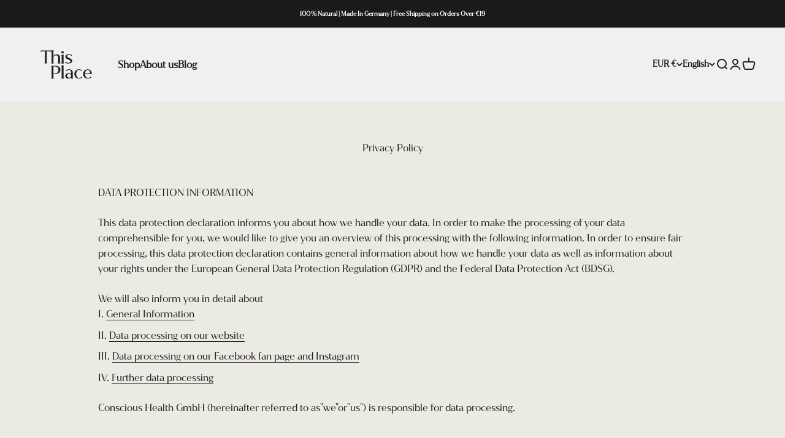

--- FILE ---
content_type: text/json
request_url: https://conf.config-security.com/model
body_size: 86
content:
{"title":"recommendation AI model (keras)","structure":"release_id=0x23:70:51:74:4c:53:7d:6d:6b:33:3c:69:2e:70:78:6e:68:4a:4d:37:3a:63:2c:2d:2a:30:63:63:59;keras;irq8pw1k9ri4ar1txvef5kwubvqyshevnod8m7kav7opxdrmd5iuohq6mgv3gathcscaokul","weights":"../weights/23705174.h5","biases":"../biases/23705174.h5"}